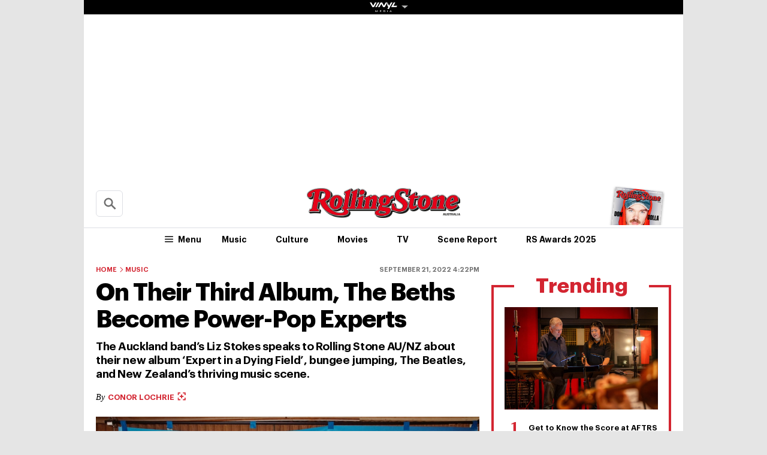

--- FILE ---
content_type: text/html; charset=utf-8
request_url: https://www.google.com/recaptcha/api2/aframe
body_size: 268
content:
<!DOCTYPE HTML><html><head><meta http-equiv="content-type" content="text/html; charset=UTF-8"></head><body><script nonce="aqMKOiUY9PWoH_JBBpmhbw">/** Anti-fraud and anti-abuse applications only. See google.com/recaptcha */ try{var clients={'sodar':'https://pagead2.googlesyndication.com/pagead/sodar?'};window.addEventListener("message",function(a){try{if(a.source===window.parent){var b=JSON.parse(a.data);var c=clients[b['id']];if(c){var d=document.createElement('img');d.src=c+b['params']+'&rc='+(localStorage.getItem("rc::a")?sessionStorage.getItem("rc::b"):"");window.document.body.appendChild(d);sessionStorage.setItem("rc::e",parseInt(sessionStorage.getItem("rc::e")||0)+1);localStorage.setItem("rc::h",'1768751048958');}}}catch(b){}});window.parent.postMessage("_grecaptcha_ready", "*");}catch(b){}</script></body></html>